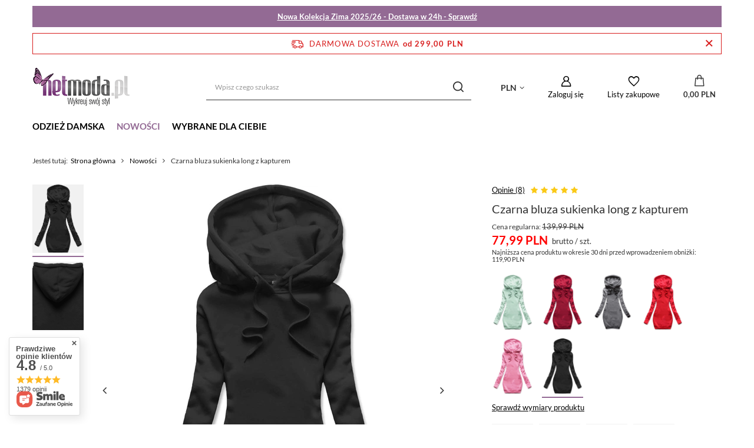

--- FILE ---
content_type: text/css
request_url: https://netmoda.pl/data/designs/6524f1f10fd5f4.87971254_2/gfx/pol/custom.css.gzip?r=1759480475
body_size: 212
content:
.topBasket__details.--shipping {
    display: none !important;
}
.summary_delivery_time {
    display: none !important;
}
#order_rma{
display: none!important;

}
#rma_login{
display: none!important;



}
#order_exchange{
display: none!important;

}


#contact_address > div > div:nth-child(2) > p:nth-child(1) {display: none!important;}
#contact_address > div > div:nth-child(2) > p:nth-child(2) {display: none!important;}
#projector_amount{
display: none!important;

}
#order2_info_sub4{
display: none!important;

}
#contact_address_street{
display: none!important;

}
#contact_address_city{
display: none!important;

}
#contact_address_country{
display: none!important;

}
#summary_delivery_time__info{
display: none!important;

}
div.actions_return_rma.row{
    display: none !important;
}

strong.price {
    color: red!important;
}
strong#projector_price_value {
    color: red!important;
}

#tab_product_askforproduct {
    display:none!important;
}

#product_questions_list {
    display:none!important;
}

.rabateCode{
display: none!important;

}